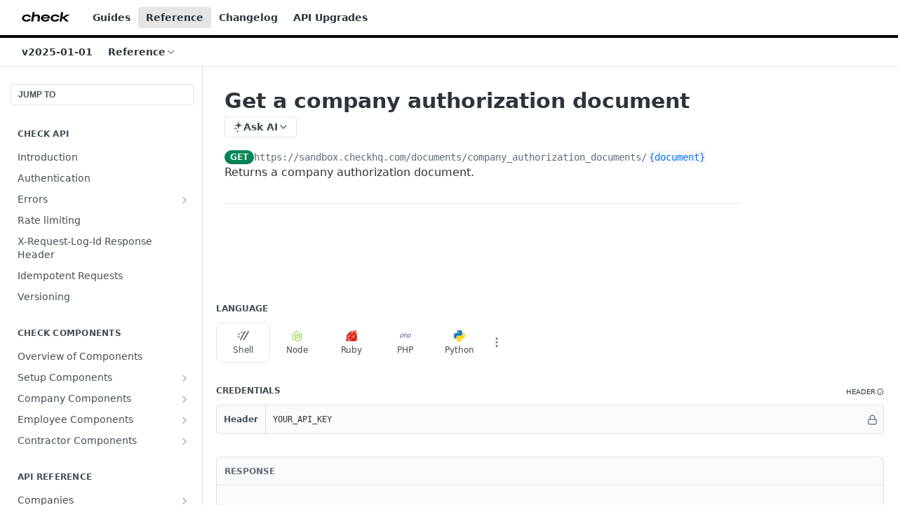

--- FILE ---
content_type: text/css
request_url: https://public-readme-api-assets.s3.amazonaws.com/fonts-stylesheet.css
body_size: 684
content:
@font-face {
    font-family: 'Soehne';
    src: url('https://public-readme-api-assets.s3.amazonaws.com/fonts/soehne-web-buch.woff2') format('woff2'),
        url('https://public-readme-api-assets.s3.amazonaws.com/fonts/soehne-web-buch.woff') format('woff');
    font-weight: normal;
    font-style: normal;
    font-display: swap;
}

@font-face {
    font-family: 'Soehne Mono';
    src: url('https://public-readme-api-assets.s3.amazonaws.com/fonts/soehne-mono-web-buch.woff2') format('woff2'),
        url('https://public-readme-api-assets.s3.amazonaws.com/fonts/soehne-mono-web-buch.woff') format('woff');
    font-weight: normal;
    font-style: normal;
    font-display: swap;
}
